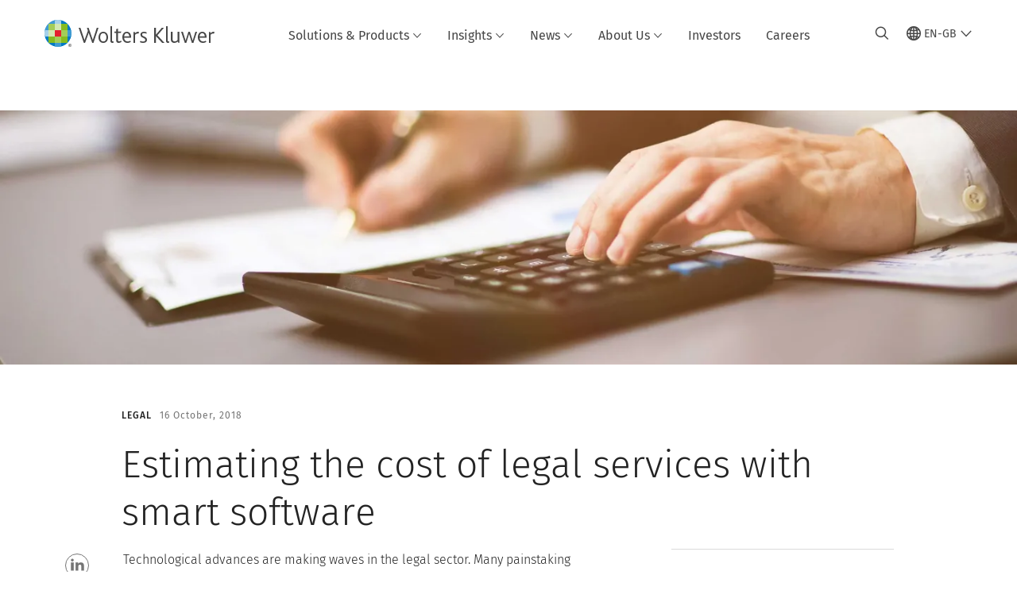

--- FILE ---
content_type: text/html; charset=utf-8
request_url: https://www.google.com/recaptcha/api2/anchor?ar=1&k=6Lf6x-MUAAAAAATFy_Zy7Y9FezDcp0kmycrG1taQ&co=aHR0cHM6Ly93d3cud29sdGVyc2tsdXdlci5jb206NDQz&hl=en&v=PoyoqOPhxBO7pBk68S4YbpHZ&size=invisible&anchor-ms=20000&execute-ms=30000&cb=g3go7soaxgo2
body_size: 48602
content:
<!DOCTYPE HTML><html dir="ltr" lang="en"><head><meta http-equiv="Content-Type" content="text/html; charset=UTF-8">
<meta http-equiv="X-UA-Compatible" content="IE=edge">
<title>reCAPTCHA</title>
<style type="text/css">
/* cyrillic-ext */
@font-face {
  font-family: 'Roboto';
  font-style: normal;
  font-weight: 400;
  font-stretch: 100%;
  src: url(//fonts.gstatic.com/s/roboto/v48/KFO7CnqEu92Fr1ME7kSn66aGLdTylUAMa3GUBHMdazTgWw.woff2) format('woff2');
  unicode-range: U+0460-052F, U+1C80-1C8A, U+20B4, U+2DE0-2DFF, U+A640-A69F, U+FE2E-FE2F;
}
/* cyrillic */
@font-face {
  font-family: 'Roboto';
  font-style: normal;
  font-weight: 400;
  font-stretch: 100%;
  src: url(//fonts.gstatic.com/s/roboto/v48/KFO7CnqEu92Fr1ME7kSn66aGLdTylUAMa3iUBHMdazTgWw.woff2) format('woff2');
  unicode-range: U+0301, U+0400-045F, U+0490-0491, U+04B0-04B1, U+2116;
}
/* greek-ext */
@font-face {
  font-family: 'Roboto';
  font-style: normal;
  font-weight: 400;
  font-stretch: 100%;
  src: url(//fonts.gstatic.com/s/roboto/v48/KFO7CnqEu92Fr1ME7kSn66aGLdTylUAMa3CUBHMdazTgWw.woff2) format('woff2');
  unicode-range: U+1F00-1FFF;
}
/* greek */
@font-face {
  font-family: 'Roboto';
  font-style: normal;
  font-weight: 400;
  font-stretch: 100%;
  src: url(//fonts.gstatic.com/s/roboto/v48/KFO7CnqEu92Fr1ME7kSn66aGLdTylUAMa3-UBHMdazTgWw.woff2) format('woff2');
  unicode-range: U+0370-0377, U+037A-037F, U+0384-038A, U+038C, U+038E-03A1, U+03A3-03FF;
}
/* math */
@font-face {
  font-family: 'Roboto';
  font-style: normal;
  font-weight: 400;
  font-stretch: 100%;
  src: url(//fonts.gstatic.com/s/roboto/v48/KFO7CnqEu92Fr1ME7kSn66aGLdTylUAMawCUBHMdazTgWw.woff2) format('woff2');
  unicode-range: U+0302-0303, U+0305, U+0307-0308, U+0310, U+0312, U+0315, U+031A, U+0326-0327, U+032C, U+032F-0330, U+0332-0333, U+0338, U+033A, U+0346, U+034D, U+0391-03A1, U+03A3-03A9, U+03B1-03C9, U+03D1, U+03D5-03D6, U+03F0-03F1, U+03F4-03F5, U+2016-2017, U+2034-2038, U+203C, U+2040, U+2043, U+2047, U+2050, U+2057, U+205F, U+2070-2071, U+2074-208E, U+2090-209C, U+20D0-20DC, U+20E1, U+20E5-20EF, U+2100-2112, U+2114-2115, U+2117-2121, U+2123-214F, U+2190, U+2192, U+2194-21AE, U+21B0-21E5, U+21F1-21F2, U+21F4-2211, U+2213-2214, U+2216-22FF, U+2308-230B, U+2310, U+2319, U+231C-2321, U+2336-237A, U+237C, U+2395, U+239B-23B7, U+23D0, U+23DC-23E1, U+2474-2475, U+25AF, U+25B3, U+25B7, U+25BD, U+25C1, U+25CA, U+25CC, U+25FB, U+266D-266F, U+27C0-27FF, U+2900-2AFF, U+2B0E-2B11, U+2B30-2B4C, U+2BFE, U+3030, U+FF5B, U+FF5D, U+1D400-1D7FF, U+1EE00-1EEFF;
}
/* symbols */
@font-face {
  font-family: 'Roboto';
  font-style: normal;
  font-weight: 400;
  font-stretch: 100%;
  src: url(//fonts.gstatic.com/s/roboto/v48/KFO7CnqEu92Fr1ME7kSn66aGLdTylUAMaxKUBHMdazTgWw.woff2) format('woff2');
  unicode-range: U+0001-000C, U+000E-001F, U+007F-009F, U+20DD-20E0, U+20E2-20E4, U+2150-218F, U+2190, U+2192, U+2194-2199, U+21AF, U+21E6-21F0, U+21F3, U+2218-2219, U+2299, U+22C4-22C6, U+2300-243F, U+2440-244A, U+2460-24FF, U+25A0-27BF, U+2800-28FF, U+2921-2922, U+2981, U+29BF, U+29EB, U+2B00-2BFF, U+4DC0-4DFF, U+FFF9-FFFB, U+10140-1018E, U+10190-1019C, U+101A0, U+101D0-101FD, U+102E0-102FB, U+10E60-10E7E, U+1D2C0-1D2D3, U+1D2E0-1D37F, U+1F000-1F0FF, U+1F100-1F1AD, U+1F1E6-1F1FF, U+1F30D-1F30F, U+1F315, U+1F31C, U+1F31E, U+1F320-1F32C, U+1F336, U+1F378, U+1F37D, U+1F382, U+1F393-1F39F, U+1F3A7-1F3A8, U+1F3AC-1F3AF, U+1F3C2, U+1F3C4-1F3C6, U+1F3CA-1F3CE, U+1F3D4-1F3E0, U+1F3ED, U+1F3F1-1F3F3, U+1F3F5-1F3F7, U+1F408, U+1F415, U+1F41F, U+1F426, U+1F43F, U+1F441-1F442, U+1F444, U+1F446-1F449, U+1F44C-1F44E, U+1F453, U+1F46A, U+1F47D, U+1F4A3, U+1F4B0, U+1F4B3, U+1F4B9, U+1F4BB, U+1F4BF, U+1F4C8-1F4CB, U+1F4D6, U+1F4DA, U+1F4DF, U+1F4E3-1F4E6, U+1F4EA-1F4ED, U+1F4F7, U+1F4F9-1F4FB, U+1F4FD-1F4FE, U+1F503, U+1F507-1F50B, U+1F50D, U+1F512-1F513, U+1F53E-1F54A, U+1F54F-1F5FA, U+1F610, U+1F650-1F67F, U+1F687, U+1F68D, U+1F691, U+1F694, U+1F698, U+1F6AD, U+1F6B2, U+1F6B9-1F6BA, U+1F6BC, U+1F6C6-1F6CF, U+1F6D3-1F6D7, U+1F6E0-1F6EA, U+1F6F0-1F6F3, U+1F6F7-1F6FC, U+1F700-1F7FF, U+1F800-1F80B, U+1F810-1F847, U+1F850-1F859, U+1F860-1F887, U+1F890-1F8AD, U+1F8B0-1F8BB, U+1F8C0-1F8C1, U+1F900-1F90B, U+1F93B, U+1F946, U+1F984, U+1F996, U+1F9E9, U+1FA00-1FA6F, U+1FA70-1FA7C, U+1FA80-1FA89, U+1FA8F-1FAC6, U+1FACE-1FADC, U+1FADF-1FAE9, U+1FAF0-1FAF8, U+1FB00-1FBFF;
}
/* vietnamese */
@font-face {
  font-family: 'Roboto';
  font-style: normal;
  font-weight: 400;
  font-stretch: 100%;
  src: url(//fonts.gstatic.com/s/roboto/v48/KFO7CnqEu92Fr1ME7kSn66aGLdTylUAMa3OUBHMdazTgWw.woff2) format('woff2');
  unicode-range: U+0102-0103, U+0110-0111, U+0128-0129, U+0168-0169, U+01A0-01A1, U+01AF-01B0, U+0300-0301, U+0303-0304, U+0308-0309, U+0323, U+0329, U+1EA0-1EF9, U+20AB;
}
/* latin-ext */
@font-face {
  font-family: 'Roboto';
  font-style: normal;
  font-weight: 400;
  font-stretch: 100%;
  src: url(//fonts.gstatic.com/s/roboto/v48/KFO7CnqEu92Fr1ME7kSn66aGLdTylUAMa3KUBHMdazTgWw.woff2) format('woff2');
  unicode-range: U+0100-02BA, U+02BD-02C5, U+02C7-02CC, U+02CE-02D7, U+02DD-02FF, U+0304, U+0308, U+0329, U+1D00-1DBF, U+1E00-1E9F, U+1EF2-1EFF, U+2020, U+20A0-20AB, U+20AD-20C0, U+2113, U+2C60-2C7F, U+A720-A7FF;
}
/* latin */
@font-face {
  font-family: 'Roboto';
  font-style: normal;
  font-weight: 400;
  font-stretch: 100%;
  src: url(//fonts.gstatic.com/s/roboto/v48/KFO7CnqEu92Fr1ME7kSn66aGLdTylUAMa3yUBHMdazQ.woff2) format('woff2');
  unicode-range: U+0000-00FF, U+0131, U+0152-0153, U+02BB-02BC, U+02C6, U+02DA, U+02DC, U+0304, U+0308, U+0329, U+2000-206F, U+20AC, U+2122, U+2191, U+2193, U+2212, U+2215, U+FEFF, U+FFFD;
}
/* cyrillic-ext */
@font-face {
  font-family: 'Roboto';
  font-style: normal;
  font-weight: 500;
  font-stretch: 100%;
  src: url(//fonts.gstatic.com/s/roboto/v48/KFO7CnqEu92Fr1ME7kSn66aGLdTylUAMa3GUBHMdazTgWw.woff2) format('woff2');
  unicode-range: U+0460-052F, U+1C80-1C8A, U+20B4, U+2DE0-2DFF, U+A640-A69F, U+FE2E-FE2F;
}
/* cyrillic */
@font-face {
  font-family: 'Roboto';
  font-style: normal;
  font-weight: 500;
  font-stretch: 100%;
  src: url(//fonts.gstatic.com/s/roboto/v48/KFO7CnqEu92Fr1ME7kSn66aGLdTylUAMa3iUBHMdazTgWw.woff2) format('woff2');
  unicode-range: U+0301, U+0400-045F, U+0490-0491, U+04B0-04B1, U+2116;
}
/* greek-ext */
@font-face {
  font-family: 'Roboto';
  font-style: normal;
  font-weight: 500;
  font-stretch: 100%;
  src: url(//fonts.gstatic.com/s/roboto/v48/KFO7CnqEu92Fr1ME7kSn66aGLdTylUAMa3CUBHMdazTgWw.woff2) format('woff2');
  unicode-range: U+1F00-1FFF;
}
/* greek */
@font-face {
  font-family: 'Roboto';
  font-style: normal;
  font-weight: 500;
  font-stretch: 100%;
  src: url(//fonts.gstatic.com/s/roboto/v48/KFO7CnqEu92Fr1ME7kSn66aGLdTylUAMa3-UBHMdazTgWw.woff2) format('woff2');
  unicode-range: U+0370-0377, U+037A-037F, U+0384-038A, U+038C, U+038E-03A1, U+03A3-03FF;
}
/* math */
@font-face {
  font-family: 'Roboto';
  font-style: normal;
  font-weight: 500;
  font-stretch: 100%;
  src: url(//fonts.gstatic.com/s/roboto/v48/KFO7CnqEu92Fr1ME7kSn66aGLdTylUAMawCUBHMdazTgWw.woff2) format('woff2');
  unicode-range: U+0302-0303, U+0305, U+0307-0308, U+0310, U+0312, U+0315, U+031A, U+0326-0327, U+032C, U+032F-0330, U+0332-0333, U+0338, U+033A, U+0346, U+034D, U+0391-03A1, U+03A3-03A9, U+03B1-03C9, U+03D1, U+03D5-03D6, U+03F0-03F1, U+03F4-03F5, U+2016-2017, U+2034-2038, U+203C, U+2040, U+2043, U+2047, U+2050, U+2057, U+205F, U+2070-2071, U+2074-208E, U+2090-209C, U+20D0-20DC, U+20E1, U+20E5-20EF, U+2100-2112, U+2114-2115, U+2117-2121, U+2123-214F, U+2190, U+2192, U+2194-21AE, U+21B0-21E5, U+21F1-21F2, U+21F4-2211, U+2213-2214, U+2216-22FF, U+2308-230B, U+2310, U+2319, U+231C-2321, U+2336-237A, U+237C, U+2395, U+239B-23B7, U+23D0, U+23DC-23E1, U+2474-2475, U+25AF, U+25B3, U+25B7, U+25BD, U+25C1, U+25CA, U+25CC, U+25FB, U+266D-266F, U+27C0-27FF, U+2900-2AFF, U+2B0E-2B11, U+2B30-2B4C, U+2BFE, U+3030, U+FF5B, U+FF5D, U+1D400-1D7FF, U+1EE00-1EEFF;
}
/* symbols */
@font-face {
  font-family: 'Roboto';
  font-style: normal;
  font-weight: 500;
  font-stretch: 100%;
  src: url(//fonts.gstatic.com/s/roboto/v48/KFO7CnqEu92Fr1ME7kSn66aGLdTylUAMaxKUBHMdazTgWw.woff2) format('woff2');
  unicode-range: U+0001-000C, U+000E-001F, U+007F-009F, U+20DD-20E0, U+20E2-20E4, U+2150-218F, U+2190, U+2192, U+2194-2199, U+21AF, U+21E6-21F0, U+21F3, U+2218-2219, U+2299, U+22C4-22C6, U+2300-243F, U+2440-244A, U+2460-24FF, U+25A0-27BF, U+2800-28FF, U+2921-2922, U+2981, U+29BF, U+29EB, U+2B00-2BFF, U+4DC0-4DFF, U+FFF9-FFFB, U+10140-1018E, U+10190-1019C, U+101A0, U+101D0-101FD, U+102E0-102FB, U+10E60-10E7E, U+1D2C0-1D2D3, U+1D2E0-1D37F, U+1F000-1F0FF, U+1F100-1F1AD, U+1F1E6-1F1FF, U+1F30D-1F30F, U+1F315, U+1F31C, U+1F31E, U+1F320-1F32C, U+1F336, U+1F378, U+1F37D, U+1F382, U+1F393-1F39F, U+1F3A7-1F3A8, U+1F3AC-1F3AF, U+1F3C2, U+1F3C4-1F3C6, U+1F3CA-1F3CE, U+1F3D4-1F3E0, U+1F3ED, U+1F3F1-1F3F3, U+1F3F5-1F3F7, U+1F408, U+1F415, U+1F41F, U+1F426, U+1F43F, U+1F441-1F442, U+1F444, U+1F446-1F449, U+1F44C-1F44E, U+1F453, U+1F46A, U+1F47D, U+1F4A3, U+1F4B0, U+1F4B3, U+1F4B9, U+1F4BB, U+1F4BF, U+1F4C8-1F4CB, U+1F4D6, U+1F4DA, U+1F4DF, U+1F4E3-1F4E6, U+1F4EA-1F4ED, U+1F4F7, U+1F4F9-1F4FB, U+1F4FD-1F4FE, U+1F503, U+1F507-1F50B, U+1F50D, U+1F512-1F513, U+1F53E-1F54A, U+1F54F-1F5FA, U+1F610, U+1F650-1F67F, U+1F687, U+1F68D, U+1F691, U+1F694, U+1F698, U+1F6AD, U+1F6B2, U+1F6B9-1F6BA, U+1F6BC, U+1F6C6-1F6CF, U+1F6D3-1F6D7, U+1F6E0-1F6EA, U+1F6F0-1F6F3, U+1F6F7-1F6FC, U+1F700-1F7FF, U+1F800-1F80B, U+1F810-1F847, U+1F850-1F859, U+1F860-1F887, U+1F890-1F8AD, U+1F8B0-1F8BB, U+1F8C0-1F8C1, U+1F900-1F90B, U+1F93B, U+1F946, U+1F984, U+1F996, U+1F9E9, U+1FA00-1FA6F, U+1FA70-1FA7C, U+1FA80-1FA89, U+1FA8F-1FAC6, U+1FACE-1FADC, U+1FADF-1FAE9, U+1FAF0-1FAF8, U+1FB00-1FBFF;
}
/* vietnamese */
@font-face {
  font-family: 'Roboto';
  font-style: normal;
  font-weight: 500;
  font-stretch: 100%;
  src: url(//fonts.gstatic.com/s/roboto/v48/KFO7CnqEu92Fr1ME7kSn66aGLdTylUAMa3OUBHMdazTgWw.woff2) format('woff2');
  unicode-range: U+0102-0103, U+0110-0111, U+0128-0129, U+0168-0169, U+01A0-01A1, U+01AF-01B0, U+0300-0301, U+0303-0304, U+0308-0309, U+0323, U+0329, U+1EA0-1EF9, U+20AB;
}
/* latin-ext */
@font-face {
  font-family: 'Roboto';
  font-style: normal;
  font-weight: 500;
  font-stretch: 100%;
  src: url(//fonts.gstatic.com/s/roboto/v48/KFO7CnqEu92Fr1ME7kSn66aGLdTylUAMa3KUBHMdazTgWw.woff2) format('woff2');
  unicode-range: U+0100-02BA, U+02BD-02C5, U+02C7-02CC, U+02CE-02D7, U+02DD-02FF, U+0304, U+0308, U+0329, U+1D00-1DBF, U+1E00-1E9F, U+1EF2-1EFF, U+2020, U+20A0-20AB, U+20AD-20C0, U+2113, U+2C60-2C7F, U+A720-A7FF;
}
/* latin */
@font-face {
  font-family: 'Roboto';
  font-style: normal;
  font-weight: 500;
  font-stretch: 100%;
  src: url(//fonts.gstatic.com/s/roboto/v48/KFO7CnqEu92Fr1ME7kSn66aGLdTylUAMa3yUBHMdazQ.woff2) format('woff2');
  unicode-range: U+0000-00FF, U+0131, U+0152-0153, U+02BB-02BC, U+02C6, U+02DA, U+02DC, U+0304, U+0308, U+0329, U+2000-206F, U+20AC, U+2122, U+2191, U+2193, U+2212, U+2215, U+FEFF, U+FFFD;
}
/* cyrillic-ext */
@font-face {
  font-family: 'Roboto';
  font-style: normal;
  font-weight: 900;
  font-stretch: 100%;
  src: url(//fonts.gstatic.com/s/roboto/v48/KFO7CnqEu92Fr1ME7kSn66aGLdTylUAMa3GUBHMdazTgWw.woff2) format('woff2');
  unicode-range: U+0460-052F, U+1C80-1C8A, U+20B4, U+2DE0-2DFF, U+A640-A69F, U+FE2E-FE2F;
}
/* cyrillic */
@font-face {
  font-family: 'Roboto';
  font-style: normal;
  font-weight: 900;
  font-stretch: 100%;
  src: url(//fonts.gstatic.com/s/roboto/v48/KFO7CnqEu92Fr1ME7kSn66aGLdTylUAMa3iUBHMdazTgWw.woff2) format('woff2');
  unicode-range: U+0301, U+0400-045F, U+0490-0491, U+04B0-04B1, U+2116;
}
/* greek-ext */
@font-face {
  font-family: 'Roboto';
  font-style: normal;
  font-weight: 900;
  font-stretch: 100%;
  src: url(//fonts.gstatic.com/s/roboto/v48/KFO7CnqEu92Fr1ME7kSn66aGLdTylUAMa3CUBHMdazTgWw.woff2) format('woff2');
  unicode-range: U+1F00-1FFF;
}
/* greek */
@font-face {
  font-family: 'Roboto';
  font-style: normal;
  font-weight: 900;
  font-stretch: 100%;
  src: url(//fonts.gstatic.com/s/roboto/v48/KFO7CnqEu92Fr1ME7kSn66aGLdTylUAMa3-UBHMdazTgWw.woff2) format('woff2');
  unicode-range: U+0370-0377, U+037A-037F, U+0384-038A, U+038C, U+038E-03A1, U+03A3-03FF;
}
/* math */
@font-face {
  font-family: 'Roboto';
  font-style: normal;
  font-weight: 900;
  font-stretch: 100%;
  src: url(//fonts.gstatic.com/s/roboto/v48/KFO7CnqEu92Fr1ME7kSn66aGLdTylUAMawCUBHMdazTgWw.woff2) format('woff2');
  unicode-range: U+0302-0303, U+0305, U+0307-0308, U+0310, U+0312, U+0315, U+031A, U+0326-0327, U+032C, U+032F-0330, U+0332-0333, U+0338, U+033A, U+0346, U+034D, U+0391-03A1, U+03A3-03A9, U+03B1-03C9, U+03D1, U+03D5-03D6, U+03F0-03F1, U+03F4-03F5, U+2016-2017, U+2034-2038, U+203C, U+2040, U+2043, U+2047, U+2050, U+2057, U+205F, U+2070-2071, U+2074-208E, U+2090-209C, U+20D0-20DC, U+20E1, U+20E5-20EF, U+2100-2112, U+2114-2115, U+2117-2121, U+2123-214F, U+2190, U+2192, U+2194-21AE, U+21B0-21E5, U+21F1-21F2, U+21F4-2211, U+2213-2214, U+2216-22FF, U+2308-230B, U+2310, U+2319, U+231C-2321, U+2336-237A, U+237C, U+2395, U+239B-23B7, U+23D0, U+23DC-23E1, U+2474-2475, U+25AF, U+25B3, U+25B7, U+25BD, U+25C1, U+25CA, U+25CC, U+25FB, U+266D-266F, U+27C0-27FF, U+2900-2AFF, U+2B0E-2B11, U+2B30-2B4C, U+2BFE, U+3030, U+FF5B, U+FF5D, U+1D400-1D7FF, U+1EE00-1EEFF;
}
/* symbols */
@font-face {
  font-family: 'Roboto';
  font-style: normal;
  font-weight: 900;
  font-stretch: 100%;
  src: url(//fonts.gstatic.com/s/roboto/v48/KFO7CnqEu92Fr1ME7kSn66aGLdTylUAMaxKUBHMdazTgWw.woff2) format('woff2');
  unicode-range: U+0001-000C, U+000E-001F, U+007F-009F, U+20DD-20E0, U+20E2-20E4, U+2150-218F, U+2190, U+2192, U+2194-2199, U+21AF, U+21E6-21F0, U+21F3, U+2218-2219, U+2299, U+22C4-22C6, U+2300-243F, U+2440-244A, U+2460-24FF, U+25A0-27BF, U+2800-28FF, U+2921-2922, U+2981, U+29BF, U+29EB, U+2B00-2BFF, U+4DC0-4DFF, U+FFF9-FFFB, U+10140-1018E, U+10190-1019C, U+101A0, U+101D0-101FD, U+102E0-102FB, U+10E60-10E7E, U+1D2C0-1D2D3, U+1D2E0-1D37F, U+1F000-1F0FF, U+1F100-1F1AD, U+1F1E6-1F1FF, U+1F30D-1F30F, U+1F315, U+1F31C, U+1F31E, U+1F320-1F32C, U+1F336, U+1F378, U+1F37D, U+1F382, U+1F393-1F39F, U+1F3A7-1F3A8, U+1F3AC-1F3AF, U+1F3C2, U+1F3C4-1F3C6, U+1F3CA-1F3CE, U+1F3D4-1F3E0, U+1F3ED, U+1F3F1-1F3F3, U+1F3F5-1F3F7, U+1F408, U+1F415, U+1F41F, U+1F426, U+1F43F, U+1F441-1F442, U+1F444, U+1F446-1F449, U+1F44C-1F44E, U+1F453, U+1F46A, U+1F47D, U+1F4A3, U+1F4B0, U+1F4B3, U+1F4B9, U+1F4BB, U+1F4BF, U+1F4C8-1F4CB, U+1F4D6, U+1F4DA, U+1F4DF, U+1F4E3-1F4E6, U+1F4EA-1F4ED, U+1F4F7, U+1F4F9-1F4FB, U+1F4FD-1F4FE, U+1F503, U+1F507-1F50B, U+1F50D, U+1F512-1F513, U+1F53E-1F54A, U+1F54F-1F5FA, U+1F610, U+1F650-1F67F, U+1F687, U+1F68D, U+1F691, U+1F694, U+1F698, U+1F6AD, U+1F6B2, U+1F6B9-1F6BA, U+1F6BC, U+1F6C6-1F6CF, U+1F6D3-1F6D7, U+1F6E0-1F6EA, U+1F6F0-1F6F3, U+1F6F7-1F6FC, U+1F700-1F7FF, U+1F800-1F80B, U+1F810-1F847, U+1F850-1F859, U+1F860-1F887, U+1F890-1F8AD, U+1F8B0-1F8BB, U+1F8C0-1F8C1, U+1F900-1F90B, U+1F93B, U+1F946, U+1F984, U+1F996, U+1F9E9, U+1FA00-1FA6F, U+1FA70-1FA7C, U+1FA80-1FA89, U+1FA8F-1FAC6, U+1FACE-1FADC, U+1FADF-1FAE9, U+1FAF0-1FAF8, U+1FB00-1FBFF;
}
/* vietnamese */
@font-face {
  font-family: 'Roboto';
  font-style: normal;
  font-weight: 900;
  font-stretch: 100%;
  src: url(//fonts.gstatic.com/s/roboto/v48/KFO7CnqEu92Fr1ME7kSn66aGLdTylUAMa3OUBHMdazTgWw.woff2) format('woff2');
  unicode-range: U+0102-0103, U+0110-0111, U+0128-0129, U+0168-0169, U+01A0-01A1, U+01AF-01B0, U+0300-0301, U+0303-0304, U+0308-0309, U+0323, U+0329, U+1EA0-1EF9, U+20AB;
}
/* latin-ext */
@font-face {
  font-family: 'Roboto';
  font-style: normal;
  font-weight: 900;
  font-stretch: 100%;
  src: url(//fonts.gstatic.com/s/roboto/v48/KFO7CnqEu92Fr1ME7kSn66aGLdTylUAMa3KUBHMdazTgWw.woff2) format('woff2');
  unicode-range: U+0100-02BA, U+02BD-02C5, U+02C7-02CC, U+02CE-02D7, U+02DD-02FF, U+0304, U+0308, U+0329, U+1D00-1DBF, U+1E00-1E9F, U+1EF2-1EFF, U+2020, U+20A0-20AB, U+20AD-20C0, U+2113, U+2C60-2C7F, U+A720-A7FF;
}
/* latin */
@font-face {
  font-family: 'Roboto';
  font-style: normal;
  font-weight: 900;
  font-stretch: 100%;
  src: url(//fonts.gstatic.com/s/roboto/v48/KFO7CnqEu92Fr1ME7kSn66aGLdTylUAMa3yUBHMdazQ.woff2) format('woff2');
  unicode-range: U+0000-00FF, U+0131, U+0152-0153, U+02BB-02BC, U+02C6, U+02DA, U+02DC, U+0304, U+0308, U+0329, U+2000-206F, U+20AC, U+2122, U+2191, U+2193, U+2212, U+2215, U+FEFF, U+FFFD;
}

</style>
<link rel="stylesheet" type="text/css" href="https://www.gstatic.com/recaptcha/releases/PoyoqOPhxBO7pBk68S4YbpHZ/styles__ltr.css">
<script nonce="_DN0-VC86GZ5shYxP1zUEw" type="text/javascript">window['__recaptcha_api'] = 'https://www.google.com/recaptcha/api2/';</script>
<script type="text/javascript" src="https://www.gstatic.com/recaptcha/releases/PoyoqOPhxBO7pBk68S4YbpHZ/recaptcha__en.js" nonce="_DN0-VC86GZ5shYxP1zUEw">
      
    </script></head>
<body><div id="rc-anchor-alert" class="rc-anchor-alert"></div>
<input type="hidden" id="recaptcha-token" value="[base64]">
<script type="text/javascript" nonce="_DN0-VC86GZ5shYxP1zUEw">
      recaptcha.anchor.Main.init("[\x22ainput\x22,[\x22bgdata\x22,\x22\x22,\[base64]/[base64]/[base64]/KE4oMTI0LHYsdi5HKSxMWihsLHYpKTpOKDEyNCx2LGwpLFYpLHYpLFQpKSxGKDE3MSx2KX0scjc9ZnVuY3Rpb24obCl7cmV0dXJuIGx9LEM9ZnVuY3Rpb24obCxWLHYpe04odixsLFYpLFZbYWtdPTI3OTZ9LG49ZnVuY3Rpb24obCxWKXtWLlg9KChWLlg/[base64]/[base64]/[base64]/[base64]/[base64]/[base64]/[base64]/[base64]/[base64]/[base64]/[base64]\\u003d\x22,\[base64]\\u003d\x22,\[base64]/[base64]/CnU4yaz58DxfDkMOQw6jDh8KRw5BKbMOyVXF9wp/DnBFww4/DlcK7GRTDkMKqwoI9IEPCpRJFw6gmwpfCsko+QMO3fkxbw44cBMK9wr8Ywo1xYcOAf8O7w75nAzfDpEPCucKDOcKYGMK2MsKFw5vCtsKCwoAww7vDs14Hw4jDnAvCuVNnw7EfHMKFHi/[base64]/wp3DtMKywrfCrw06wpvDpMOEEh4Vwo/[base64]/DjR/[base64]/[base64]/DuFpwaTQKIV7CosKwD8OyKERAGF/DohVTNnInwrIxVUfDiAE0GCrCgwNWwrtfwqpwH8OIScOpwqHDiMOffMKSw5wWLy4wR8KfwpXDocOEwp5vw7Flw4zDpMKhbcO0wropb8Kewo4qw5/Ch8KBw7FsDMK+K8OVRMOKw7d3w49Cw6dww7vCjwY1w6fCjcKSw5ljBcKqGD/CmcKaeTHCrHHDt8ObwrLDhwcPw4TCs8O1TcOuYMO0wpACWH11w5nDocOtw4g5YBTDv8KFw5fDhlUhwrrCtMO7CXHCr8OAMxXDqsO1FjvDrk47wp/[base64]/Dk8KFQR/CrcKMw67DscO2wrXCosKicRAEw4YOfVnDm8KSwrHCh8O9w6jCicKrwqvCgzTCmRthwoPCp8O/[base64]/[base64]/CpU1iwqfDvHskVMORwqbCjcKKwrZqw4dLw5nDtsKZwpjCkMOOYcKxw7rCjcOfwopcNWvCnMKVwq7CuMKYGTvDh8OVw4DCg8KrOwbCvkEcwoQMGcKAwqnCgilVw6B6a8O4WlIfanpIworDtkIMScOvSMKeAEw9XXhlacODwqrCoMOlbsOMBSRtJ1XCvzhSXBHCtcONwp/CjRvDr0XDlcOKwqLDsSjDgwfCrsOmPcKPFMKMwqzCgsO9HsKwZsOvw5vCmHLCrEnCgGolw4rClMKyCgRDwqfCkB9qw7gdw6t3wodPD2wBwpQLw4M2VCVVUk7Dg27Dg8OTdiQ1wpMLWTnCv3Agf8KUE8Orw6jCiDTCvMOjwpbCm8KgZ8OEbmbCrBNswq7DiV/DvMKHw5kHwqfCosK1ZgrDrTY3wo3Dr315fxLDp8O6wqwqw7jDsBVrCcKfwqBIwrbDhcKiw6TDhkYJw4vDs8KxwqJuwrJXAsOjw6jCosKlOcOISsKTwrzDp8KWw5Faw77CqcKdwoxCJMOuOsOnFcKfwqnCsXrCssKMGT7DmAzChw0Uw5/CocO1LsKkwoAtwoNtOnkcwowCEMKSw5cVAmgzw4MYwrnDkRjCsMKQCUckw7LCgQ9CJ8OFworDssOSwprCu33Dr8KEZwdLwqvDsEFcYcOtw4B8w5bCtsO6w4A4w6pZwp3Cqxd7bDXDi8O/[base64]/DocO+wqzDgcKVw44LwpTDvMOuw7XDnXHDgsKtw6rDixbCvMKtw7PDk8OcAGDDkcKhSsO0wpIXG8K7GsOET8OTFRdWwoMlWMKsCH7DvjXDpF/CssO5OCLCg0bCssOywozDh0PCssOlwq4gOFo8wqRVw4EdwoTCpcKCCcKyd8K4fBXCp8O1EcOTEj0Rwo3DosKCw7jDu8KVw7XCmMKbw6Fpw5zCjsOLacKxL8O8w6dcwp4Kwo4jBkrDucOQNcOYw5QLwr5iwrQVEAFfw7tvw6tcKcOdF1tDwq/DrsOww6nDpsK4bBnDhRLDqz7Dv2HClsKjA8O0IiLDvsOCI8Khw75vEyTCnVfDqAXCmwcdwrHCqxoewrTCocKCwoRywp9bPXPDrsKwwpsCEFged8OiwpvDpMKbYsOlNsKrwpRlOMKKw6/DscKmFyp0w4nCtyVOfQwgw4jCs8OXVsOHdgrChn91wptqGlfCo8Oiw71iVxNJAsOGwpQzSMOWHMOZw441w5xHRGTCiBBLw5/CmMKrIE4tw5oTwqssaMKlw7rCslnDhMOCZMOGwoPCgCFYFgTDk8OQwrzCiG/DtVVlw58POTLCpcOZwpNhScKvHMOkJUFuwpDDkFYWwr9ufHDDg8OxAkNiwo5/wprCl8OYw4ITwp/[base64]/CpsOiw6IacsKQw7zDicKUIsOrwqPCisOAw6nCrGnChF57G3nDsMK1VmB6wqfCvsKywqlJw47DrMOiwpLCmkZ2WjgOwok6w4XCqzwnw48Ow4IJw6nDv8OZXMKba8O4wpPCssKAwp/Conxpw4DCj8OVBy8DMMK1OTrDozzDkSbCn8K/X8Kxw5/CnsOZXVPCl8K4w5omB8K3w6rDj1bClsKxNVDDu3nCkx3DlnPDjsOmw5R2w6nDphLCtlg9wp4Qw4RyJ8KdJcOGw7hfw7stwqnCmw7DgHdKwrjDvzvCmg/Dim49w4XDksKFw71bdRjDvhLDvcKZwoFgw43CoMKgw5PCkQLCksKXwp3DrMOpwq8QVw/DtlTDjC9bGE7CvB8sw604w5jCoU3Cl0rCtcK3wo/CuhILwpTCoMOvw483XsO/wp0eNkLDtBk4BcKxwq8Lw5nCjsOnwqDDqMOGJzLDo8KfwpXCsxnDjMKyOMOBw6jDhMKCwpHCiz0fHcKQQm1ow45Hwr56wqYmw7QEw5/[base64]/CqxVKwqnCmil8acO4w7TDt8Kqw6DDtgJQGVTCq8OtfBtRdMOoPQjClSTClsODVXjCiwQCKVbDmwbCiMKfwpzChcOYakrCqTkKw5XCongew7PDoMO4wrdZwr3Cox98UUnDpsKnw5IoCcO7wq/CnWXDicOAATPDtHQywpPCtMKgw7gFwqImacKUMmBJDMKHwqQLb8O6S8O4wofCnMOnw6vDpA5JOMKHQsKwRxLCvmhJwqIGwqQBXMOfw7jCgQjCgjpxV8KDbsK/wr43Bm8DID0vX8K4wqvCljvDtsOzwojDhgAlIgsbGhVbw5kiw4DDp28nw5fDrwrCjBbCusODJMKnHMKuwo8aUwjDj8OyC2jCgMKDwobCjQjCslkOwrDDvxoywqTCvwPDiMOOwpFNwoDCkMKDw6p6wqJTwq1JwrBqC8KsBsKFGG3CpMOlFkQeIsK6wpcEwrDDqU/CoEMrw4vDucKqwp1nK8O6MVnDicKuLsOUWXPCmlbDgcOIczhDWQjDpcOnGEfCssOww7nDmgDCrkbDhcKBwp0zGTtVUcKYTFNBwoQbw7xyX8K/w5xMb3/[base64]/DkATDqcKRwrfCpcO1wpNSw4pxDGjDtnzCoyHDoyrDhQnCicOxFcK+ccK/[base64]/[base64]/Dj8KSPMOYw4ARF2kJFcOEQ8Knw7dpVMODwqLDgRN1QSTCrkUIwq4CwpHDkGXDlgwXw6FJwozDim3ClcKqFMKMwrDClHdVwo/Drw1of8KwK0gZw7NPw7pZw7V3wopEcMOFDcOXcsOobcO/MMOZwrXDgE3Cu3bCh8KHwp7Dh8Kzf2LDkzgpwr/CucO/[base64]/DusOdYcOAJMOPf8KoWllyw71LGcOpJ3DDiMOufCXCvETDrzAtY8Oxw6tcw4YKw5xQw5dEw5B0w5NfKgwHwoBXwrMVRE7DrcK5IMKMe8KkD8KNQsO9TWjDnC4Pwo9sQS/Ct8ObBEUGRcKqUhLCqcOTZcOQwq7Do8KlXijDusKgHw3CjMKgw6jDn8OjwqYvScK/wqU1bCfChXfCn0/[base64]/TX/[base64]/MMO3w4QMw5jCn8Oywpgka8OXI8KbIXbDpsKBwqwAw6xTLHpbQsKewr9+w741woARVcKswpIkwp1BM8OrD8OEw7o4wpDDtm/Ck8K5w7jDhsOMSz8Rd8OLaRfCr8KWw7x1wqXCoMOxEMOiwo/CtMOSwqwWTMKMwowIXzrDinMgIcK1wpbCv8K2w45sBWzDgXvDl8OafE/Dgyl/dcKKP0LDucOxecOnNcOJwoN7OcOOw7/Cp8Oxwp7DtRtgLQnDjzQ7w7ZLw7BWXMKmwp/Co8Krw6gQw5nCuTkvw6/Cr8KGwojDn0AMw5dfwpZ1NcKAw4jCowLCuF7CmMOFAcOJw4rCqcKyVcOPwpPCpMKnwocCw58STFzDrsOeGCp1w5PCisOJwqbCt8Oxwo9Jw7LDr8OywrRUw5XCjMOHw6TCpcO9U0o2azrCmMKeGcK/JzfDikFoPQLCi1hxw43Cq3LCrcOiwow2woUceFtHWMKrw4tyLFpQw7TCpR4+w4zDrcO2bSddw7U/w7XDlsOUAcOuw4nDkH1Dw6PDs8OlEFnDnMKzw6TCnxEcA3hlw5tvIMKXTAfCkjvDqMK8DMOdG8OuwoTDhBDDt8OaaMKNwo/DscKnOsOJwrt+w7PCiyljbsK+w7VMPCDDo2nDksKyw7vDisOTw41Dwo/Ct2RmHcOkw7BmwqV7wqllw7/CosKXB8KhwrfDisKleEo2FATDnwpnJsKIwqctbWw9VVXDsB3DksKow70gEcKhw600QsOEw5vCicKnYsKyw7JIwrRyw7LCh2LCjA3Du8O2PsKhccKKw5XDsXVCMio9wobDmcOYR8OdwrAxOcOUUwvCssK2w6/[base64]/UcKDKcODCcKtwow6Qm/CrsOmwq4RPMKww5Zyw4LCsWzCtMOIwpHCssKjw5LDicONw5wKwplsQsKtwpFrU07DocOjOcOVwrgYwpXDt1DDkcKRwpXDiCrCt8ORaDYPw5zCmD8oXHt5ZRYOWm1fw57Dr2RyQ8OJQcKvTxwBYsKWw5bDlkxGXDzCgxtmZXgzJXbDoWTDtA/[base64]/[base64]/DkGjDq8K1CMKIV8Kjw5ldw7DDpxJgw6fDvsOOw5XDjGTDrMOJS8K3HE16PS87JwQnw6Fuc8KBDsObw5LCqsOjwrLDvjHDjMKNFkzCjlTCuMOkwrB5GyU4wqF8w5Jsw7fCpcObw6LCvcKMOcOuJXs8w5wzwqJJwrADw7PDnMO9cE/Ck8KRcDrCiRDCsVnDusOxwp/Do8OxScKhFMOrw40MbMOCB8KCwpA2YmnCsFTDh8Omw7vDvHQkKsKnw6oQYnkzfWAcw5/CpgvCgVwQbUPDsUPDnMKew6nDtcKVw7nCn1k2wrbDrETCtsOtw77Di1N8w5h/BsOtw47CjWcqwqLDqsKAw5x0wpnDuyvDsVPDt0rCo8OAwpzCuiPDi8KWI8OXSD/CsMO/QsK3S35YcsKLTsO4w4/CksKVWcKbw6nDocK5XMKPwrwlw53DtMOLw4ZOLE3CsMOQw7BYe8OifFfDucOiBCPCoAsgRsO0HUTDih4JHMO1GcO9XcO3c3Eiczk0w4DDmXcswos7LMOGw5fCscOiw69Mw5hmwprCtcOtGcOew6RFcR3DvcOTDcOdwokww5UAw6/[base64]/wrp+LR81PU5lw4QVw5wUw6tBG8Krw70ZJcOkwqkFwrLDrsO7IHcjITLDtiBNw73ClcORAHsMwqUoNcO/w4zChXnCqCNuw7dSDsO3NMKjDArDmw7DusOmwpzDi8K8YDFkQDR8w5Ecw60Dw4fDpMOXDRXCu8Kgw5dfKhtRw6Zdw4rCusO5w7kuO8OGwpzDvBzDsytZBMOWwpUnJ8KAbFLDrsKPwrR/[base64]/Cr8KNc8K3VHXDn3gOwoXDnx/Cm1UBwpbCpcOFKsOQB3vDmMKywogdCcKRw67Di3EuwoIyBsOkHcOGw4XDncO/FsKKwo9eD8ONG8OGFzIowobDvC7DvxnDqSvCqVbCmhk6WUQCeE1NwqjDgMO7wqt3UMKNO8KNw6PDnm/CtMKSwqw2PMK8XU5aw48AwpsAD8O1eTR6w5E9DMOtR8OhVCbCgWV1WcOnN3rDnC1ZAcOcLsOpwpxiNsOmFsOea8OYwocZXBNUSB/CsUbCoG/CqS1jJwDDl8KwwqvCoMOTeg/DpzjCg8ODw5rDkgbDpcOjw59Dcy/CiHdZb0TCjMKKdjppw7zCrMO9d05oEcKZTWHDhsOSTH/[base64]/CiCdSfWBJDMKWwroow6hvw4DDrk0XKBnCgDHDmMKLAQ7DisO2wp4Ew6oQw4wewpRbZsK3QUB9fMOIwoTCsnAcw4/Do8Kswp4zQMOIKcKUw4ItwrzDkzjCk8Ksw47CicONwpF9w5fDqsKxdAFpw5HCg8Kbw68zV8OUdQw1w78NT0LDj8OKw719XcOrdTwMw5jConU+Q2xgW8O2woLDqR9qw7suYcKdBsOmwp/DrV/CiAjCuMOkScOTYhzClcKUwrHCimcMwrxTw4g5CsOywpsYeirCpAwMciQIZMOawrnCjQlrUx47wrLCpcKCccOrwoTCp1HDukDDrsOkwrMBYRdfw6s6OsKjLsKYw77CtkIcU8KZwrFpccOMwoHDoDnDq1LCmXhAacO8w6MRwop/wpZ/[base64]/DgWTDjx5GSFYDwojDrHDCmMOVw6XDrMOzw7VOacKVwrU3Sz1kwpYqw4MUwqbChEIcwqDDiDItRcKkwonClsKzMkvDjsKkc8OhPMO/JjQ5SHHCsMKUScKDwohzw7bClxlVwqFuwo7Co8KTFmVITGofw6PDshrCm3jCvlPCn8OJHcK4w7XDtSzDk8OCWTHDkAZaw408S8KMw7fDncObL8KCwqHCgMKbXHvCjEXCvQrCoH3DlFoMw6AHGsO4AsKvwpcFY8Otw67Cv8KGw4lNL0HDh8OXFGYXLsKTR8K6SynCpW/CjsOLw5JeMgTCvFZ8w5kgS8KwcEl6w6bCn8OVMsO0wrLCnwcEVMKGcCpGbcKgATbDosKiNFHDjMKow7ZLeMKbwrfDo8O4P3kBQjrDiQomZMKcXSfCisOIwrbCpcOOC8KZw4hLc8KzdsKxUGAMJGPDuTZfw7IOwo/DpsOAA8OxT8OOG1JKehTCmQ4Hwo7CiU7DtzttZUJxw7IiXsKhw6FXXArCpcOxZcO6Y8OPNcOdZlIbaSXDtBfCusOGeMO5dcOww4zDoCPDjMKlHSEwMxXCpMKBUFEEGWQGHMOIw4nDiSLCgzvDgDBowoMhwqfDpivCjCtlX8O7wrLDkl/DpcK8HS/CgjlUwonCncOEwpdPw6YtS8K7w5TDi8KqPTxVaBLDjSUTwpNCwqpDRcOOw77DtcOHw4wgw5MvQioxVlvDi8KbMwbDqcOPdMKwcDXCr8K/w4nDu8OUGsODwrEDUhQ7w7rDv8OOfVHCuMOmw7TDicOzwoQ2AMKPemYUK2RSI8OZesK7QsO4eybCiT/DqMK7w6NsAwXDk8OFw5jDlzMCXMKHwqMNw6cPw6s3woHCvUMPaxvDmGXDl8OmfMKmwqVAworDucO/wr/DkMOIK0xqXVLDgnQhw5fDhxYgK8OVGMKvw7XDtcOUwpXDusOGwpMZecOtwrzChsOWcsOkw4AhMsKbwrvCssOGcsOIMgfCh0DDkMOjw5MZWFggZMKYw5/[base64]/wrsQwrXDoR4MF8OjasOnw4PCrAV8wrl5wqkic8OhwpLCjSPCusKwGcOzWMKfwprDi2fDnztZw5bCuMOew4Imw6N2w6bCj8OlbxvDhHJQHhbCqh7CqDXCnzZgIRrCrMK+Kgl4wozDmh3DpMOVWMKHEnQpcsOARcOLw5LCv3PCgMKnF8Ouw5/CvMKHw4tgDgjCqcKPw5F8w5jDisOZCMOYLsK2w4rCiMKvwrkHOcOMfcKYTcKawpsfw55ZHW1TYD3Cj8KLCEfDrcOSw5N8w67DhsKtVmLDu3V0wrjCs1wBDk1QEsK4J8KdWzUfw6XDuCYQwqnCjHAABcKybA7DlsOIwqMOwrx/wo8Dw6zCnsK6woPDpG/CnlZ6wqt4UcO2RmrDuMOBKsOsF1fDnSgHw7/Cs2nCg8Ojw4jCi3FjBirCkcKqw7xtUsONwqNGwpjCthbDnQkBw6ZCw6YuwoTDuDRww4JRM8OKVxBBWAvDuMOiaCHCvsO4wphPwodpw6/ChcOGw7o4UcKEwrwaaTTDt8KKw4QLwpkLd8OGwr1lDcKYw4LCiU3DhzHCo8OJwp4DYU0UwrslQ8KVNFoLw4A4KMKBwrDCuGxFO8Ktf8KUXcO/EsO3MSjCjGfDhcK0SsO9DEJYw7JWCBjDicK5wpgxVMKpEsKgw6PDvhrDuhLDtBxnOcKaIcKswrXDrXjCqStraD3DgRw6w4R0w7dkwrTCqEXDssO4BWfDvMOQwqkaPsK2wqfDlm/DpMK6wqANwo5weMK5O8OyH8K9IcKZO8O+bGbCn1LDk8OVw7zCuibDtCNiwpsnDQfDtcO1w77DpsKiMkvDmAbCmMKpw7vDi35JX8O2wr1sw4TCmwjDscKLwrs+wrI1U03Dph0+fzrDgsKvd8OfMsK0wp/[base64]/DksOWNsKbL8Oew68xRxhHwoY+wpdOJgkTE0DCi8K7TUnDiMKWwpPCsi7DlMKOwqfDkDc9exIvw4vDmcOJMX8cw5lvajoGHiXDuDQOwrXCssOqLkoaVU0Kwr3CkDTCo0HDkMKgw77CoxtGw7s3w4Q+IcOyw5HDk31/[base64]/ay55w7tawrDCrBQdw6kOw4wCwrBdwqURw6tnwpIWw4zCsy/Ch0MVw7zDmH1jNTIiTXRgwpNDIWkMCEzCisOtwrzDv27Dlj/Dqw7CgiQUEX0sfcOwwrnCsw1kPsKPw6YAwrnCvcOGwrJiw6NaG8OSGsKyenfDssKBw79dAcKyw7Jcwo3Cni7DpsOeMTbClAkgRQbDvcOGTMOtwpo0w4jDr8O1w7fCtcKSDcOvwphew5/CgBfClsKTwq/Dr8KXwrFLwoB5YzdpwpsrJMOGFcOgw6ERw6HCvMOIw4wcBSvCrcO/w6fCjg7Dk8KJF8KIw7XDoMOWw6TDm8KowrTDqmQcA2VmAcOXQSDDuzDCvHAmeFgRfMOZw53DkMKHW8KSwrIrAcK1MsK+wrIPw5EMbsKtw4IPwpzCiFs3Q187wqPCr1zDkcKtf1TDv8Kzw68vwpbDtBrDqRhiw5QzQMOIwpgfwrllJX/Di8Oyw6oPw6fCrzzDm0wvA33Di8K7MD4Aw5oXwrd2MjzDuhTCvMKnw4Ejw6/[base64]/E2dVw4bDuMOsw5VzwqnDk0rCnXfCvVDDg2R5AQ/[base64]/CkDYPw6vDhcO8w6ALfsKUIzM4B8KIAEHCuiPCm8OvRSAYZ8OTe2QlwoFgP1zCnXlNNmDCosKRwqdAWj/Cu3LCoRHDvxYmwrRdw4XDm8OfwqXCtMOywqDDtHfDmcO9CGjChMKtE8Kxw5INLcKmUMKrw4UMw6QILznDrlfDkm85MMKFGF3DmxrCo3VZczJQw4s7w6Ryw4QPw7vDqkvDlsKzw6pQesKnCx/CqlQpw7zDhcOWRTh3TcODCcO1HG7Ds8KrTC1zwos9O8KDTcKxO1J4PMOnw5PDrwdwwrMhwpjCp1HChDjCtxMJY0jChcOCw6HCp8KKcUbCnsO0ExMKHDgLw77CjMKkR8KsKSzCnMOBNy53cAoHw58XUcKSwrjCvsOawqNNX8Oiekg2wovCjQdDc8KSwobCgwo/Xxc/w7PCmcO4O8Ojw5nCuQgmQcKZXA/[base64]/DpRrCliLDomoGRMKjREXDhzMsAcOtwq9Bw5ZmWMOpaDI6w7zCoRdTOhw9w5XDssKzBh/CmMOawr/Dq8Oaw5E/[base64]/[base64]/bHoNw4TDocK4wqYwdsOiAx8MdT1bf8KbD35wDjVtJQthwoofZcOVw5Aqw6PCl8O/wqF2XzoWIcK0wpgmwpTCqsO2HsOlU8ObwozCr8KjJ346wrXCgcOTDcKqYcKIwqPCuMO/wplcQUUuQ8O1ZAwhI1Fww4DCksKXLUNfSX5rJ8KIwrp1w4R7w7Mxwr9/[base64]/wrLCu8KXMyBZch5/wr/Cl8Kzw7QTw5XDpFzCk0IJRnrDmcKbZBnCpMK2OHzCqMKDBVbCgj/DuMOTVn7Cmw3Ct8KkwptJL8O0JE5Pw4Fhwq3DnMK/w6xgKSgWw5nCvcKYL8Oww4nDkcKyw64kwqtRBUdPfQrDkMKHb03DqcOmwqXCnk/CoBXCpMKMI8Kkw49FwqPCkHdqHTcIw6rCnQbDhsKtwqHCg2sQw6gUw7dGYMOCwoPDvMOAK8KXwpdiw5d6w5gTbRV9AC/CrV7DlUzCuMOTJsKDP3cUw4JhEcOXURoGw6jDp8K9G2TDtsKkREYeQsOBZcOyZBfDjE4Ww4dkMXzDjxw4F3LCgsKTEsOew6fDvVUtw74Fw58Ow6HDhj0cwo/DncOlw6Mhwr/Dp8ODw4FKSsKfwoDCozNER8KeC8K4JBsyw5RkeQfChcKQQsKZw5AvS8KoBnHDtVHDtsKLwovCr8OjwrJpEcO1WcO8wqXDnMKnw556w7bDpxDCqcKCwqEJTysQIxAWwpHCuMKGa8OgWcKuIyvCshLCssOMw4RUwpEKJcKjUDNPwqPCisO6XkYZf3zDkcOIEEfDkxN/Y8OZNMK7Uz1yworCksOJwpLDjhcaB8Olw6XCkMK0w70uwoxowrFLw6XCkMO9AcOFZ8Kyw78bw50BWMKxdGMMw6XDrx4ow7/CsTk4wr/Dk1jCp2QJwrTCgMOzwo1LGzfDvMKYwoMqasOpQ8O8w6Y3F8O8YmADfnnDncKwQsKEIcOaNBIGQsOhLMK6Z0t+KxvDlcOkw5ZCR8OJBHk2F0pXw5LCrcOxdmrDmA/[base64]/DusKXwrTCoMKzeH3CkMO9MFPDosK9LSrDlj1swrjCi3IbwrTDrCx4JQ/[base64]/[base64]/wpZzFsOMw7nDlw7DocO6wqrDgElrbMOnwo8kF8Kfwo/CqFpOGEjDjnk+w7nCgsKEw5MEQxPClQ1awqPCvWwMF0HDojtNZsOEwpxPM8O1fCwrw7XCt8KRw5LDgMOAw5vDvnTDm8OlwqbCkWrDt8OXw6jCpsKVw5FHChfDmcKUwrvDpcO4JUkDBnbDl8O+w5oAUcO1fsOkwqp9ecKkwoI8wpnCv8Oyw7TDgcKdw4jChHzDjXzCrl/DhsKnfsKWYMKyd8OywozDuMO1BVPCk2lVwpY1wpQ+w5TCk8KewqZuwpzCgnUvUnkpwqBuw4rDmS3Cg2tNwpPCrwNMC13DrXtHwrLCljHDmcOyWl1sO8OVw7zCqMO5w54jNsKiw4bCuSrCow/DvEYBw5RGRX4Mw61FwqBUw5oAGMKeayDDkcOxVQHDqEPDsgHCrsKEWX04w6PCscOmbRDDn8KvU8KVwrk2c8Ogw54sYFEnQBMswoPCucOnV8Kmw6/Dj8OeQsOEw6BkPsOeSm7CuWTDvEHDn8KIwrTCqA8bwodlFcKYdcKKDMKCWsOpBCjDqcO7wqMWDjTDjClsw4/CjgI5w5VBZXdiw5sBw7l6w5HCsMKCQsKqdhYrw6g6CsKOw5DCn8OHQX7CqW8+w6Qnw53DkcOKAX7DpcO6bVTDgMKewr3CiMONw6LCt8KlfMKOK1TCisOKUsK7wrQ/bifDu8OWwowuXMK/wpvDozQJWcOuW8K2wrjCoMK7ITrCi8KWEsKjwqvDvgDChRXDn8OOEBw+wobDtcOdSHoWwoVNwo07NsOmwoxRPsKhwrnDtDnCpR0+OcKiw4rCty1jw6LCuAdPwpBIw4gQw5ItDwPDq0bCr0DDlcKUfMOJCsOhw5jCicKAw6IRwoXCtMOlSsO1w5YCw4Bsf2gOPgBiwr/CrsKDGjfDvMKHUMKNFsKCAnrCqsOuwp7DmUMybBPClMKUQ8KNwp4nWynCtUV9wobCozjCsCLDqcOUS8OFX3vDmXnCl0PDjcO8w6XCr8OHwqLDixYzwqrDhMKdPMOiw6FVR8K2LcKPwr4XHMKOw7pUX8K/wq7CsTsUeTrDsMK2My4Mw7wKw4XCm8O7YMKfwrR4wrHCmcO4DmpbV8KXGcOFwo7Ctl3Du8Knw6TCusOUH8OYwp3DuMK0GjPCk8KwCMKQwoIHAwIlC8ORw5Z+GsOxwpTCsQ/Dh8KMXzvDlHHCvMOIAcKhwqXDpcKCw5E2w6cuw4EIw5I2wrXDhV1Iw5LDiMO9T2Jdw6Q5woNqw68qw5IfJ8KAwqXCmQYEAMKDAsOew4zCicK3AgnCuUHCosKZA8OaIEnCmMOMwp7DrMOYYnnDux9Owrs/wpPClnB6wqkYQynDhMKHAsO0woTCpDQywr8oHjzChQrCuFA2FsOccBbDrCnCk1LDhMKgacK/dkbDisO6ACoTR8K0T0jCtsKoZsO8ccOOwqBBdi/DocKvIsOONMOPwqrDh8KMwrvDkkfCh1xLEsOmPlDDpMOyw7ARwo7CjMODwpTCoSsRw7UZwoXCs2LDpxxTFQtvDMOcw6TDkMO5IcKlfcO4DsO6Mz54cQFsD8Kfwo5HYDzDisKOwqLCsnsWw6XCgltPbsKIRSnDsMKOw6nCo8OHTyI+CsORTibCrisDwp/CrMK3LMKNw6LDpwvDpxTCpWLCjyXCqcOswqDDmcKKwphwwqjDox7ClMKaCgRaw6EiwonDocOmwo3Dg8OAwpZ+woTCrcK6LXLDoHnChQMjCMKpUsOFKHl2KBDDrGwlwr0dwpfDrQwmwpQxw5lOFAvCtMKNw5jDl8OUc8O/TMOfNEfCs1vCvkbDvcKWAHbDgMKoK21ewrjCi2vCisO2wpLDvjzCqDJ8w7FGcMO9Rm8Twrw3FQDCisKLw7FDw7FsdAHDlgVEwpIpw4XDiHPDkMKAw6B/EwXDgSLCr8KMDsK5w4orw6wDOMKww6LCgH7CuEHDr8ObOcOZWl/ChSpsZMKMIEotwpvCv8OFCkLDtcK+w4RoegDDk8Kow4bClMOyw6RCPFfDjA/CjsKmYSdOFcKALsKyw7HDtcK5R3syw5wUw7DCgcOBX8K0QMO2wqhxCzXDlT9IMMOnw7EJw6XDrcOnEcKdw73Ctwp5c1zDmcKNw7LCvyDDhcOTZcObAcO4TS3DiMOkwo7DisOowpfDg8K9CCbCvzYiwrIwd8KZFsOfURnCpgI7dz4Iwq/Dk2MGSTlHUsOzBcKowo5kwqw3a8OxDWzDnhnDosKzbhTDlDFmA8K2wpPCo23DmcKqw6RkeBrCqcOuwqLDknEqw57Dmm/DgsO8wpbCnXvDqXLDh8OZw5ldIMKXQMKGw6BnZWbCnkwuccOzwrQ1wrjDsHzDiWXDgcOfw5nDtxPCqcOhw6zDgcKLUVpqDMKfwr7Cs8O1Rk7DlHbCn8K5WmHCqcKZe8O8w73DiF3DkMKww4zCvw86w6YGw7/[base64]/wovCkD5vNsOfw6LCv8KZwqTDuGfCkMOzDgZDZMKCO8K7SmRCJcO+AivDlcKhSCQzw70dWmN8wo3CqcOOw5jDisOgYS5NwpIpwrUbw7TDmS0zwrQAwqXCgsO/X8Kzw57CqETChcK2HR9VScK3w4nDml8Uf3zDnGPCrX1XwojDmcKeOz/DvBsQF8O1wqLCr1zDp8ODwr9twq1EDmoTJ3J6wpDCncKFwpxJHW7DhzTDi8Kqw47DrTXDrMOMK33DlMOsZMOaUsK4wo/[base64]/DicO6wp/CggHCjcODOTFAwqJzYyQ5w6LDvigyw6B0w5IlCsK/[base64]/ClCnChsOPwqcDw5vDt8K4wpskdMOZw4Ulwo/Cq2zCkMOwwqIuTcKUSw3DgMObagBmwqZKGlzDicKRwqvCjMOSwq0Ka8KnOQAgw6YLwqxPw5nDjkEkM8O9w6HCpMOhw6DCucK4wo/DpRkkwqPCicKBw5V4E8KZwoR+w5TCsF7CmcKnwq7CnHg2w7dEwqTCsivCpcKjwrlEcsOXwpXDg8OJMSnCmBlkwpTCtGh/aMOdwpAHHHfDu8KfQWvCnMOTfsKsOsOkNMKhIUrCgcOkwr/CtcKow4DChyhFw7JMw51Sw44vcMK9wpp3Hn7DjsO1fnnDoD8cJDoSZybDmMKCw6nClsO7wpnCrnnCnzNOOC3CrDhsD8K/w4XDnMOfwr7DocO1Q8OSXybDgcKRw7srw6xlI8ORV8OdT8KDwrNnOVIXZ8KjBsOewrvDijZ4HH3CpcOYKh5/QMKSXsOAKCcHOsKIwopBw69UNmbCiWc1wo/DvylAIm1fwrbDs8O4wqAaOgrDhMO9wqk7SSZWw7wOw4BxIcKJRBDCh8OxwqvCrAEHJsKXwrY4wqI2VsK1P8O9wppoHmAyAMKewqfCsm7CrDE6wqV4w7vCisK7w5pFa0jCnmtew6g6wpjCrsK/O3lswqjCs2sKWh4Lw4bDosKzZ8OKw5DCssOBwpvDisKOwpgAwopBDSF4dsO+wr3Dpww9w5zDmcKAYsKBw7TCn8KOwo7DtMOXwoLDtcK3wofCrgnClkfCrsKUwp9VUcOcwr8bCVbDkg4DFjXDlMO/XMOQaMOsw7vDrxEcecKXAjnDjsK+csOYwqhlwq1awrI9HMKmwoVdUcOvSStlwph/w5zDsxLDq0cuBFnCl2fDmm5Uw6QZw7rCrEYwwq7DoMKiwoMwVXvDoWjCssO9B33CkMOTwrQLF8Ouwr3DgHofw7gRw73Co8Oaw5Acw6oWOXPDjzh9w68lwp/CicOCPknDm10lHxrDuMOXw4lxw7LCjA7Ch8OMw5HCuMOcF0cwwqBaw7ggBsODRMKww4/CgsOswpzCvsKSw4wddwbCmlJObkRew6ZmCMKzw7wRwoBywprDosKIc8OJGzbChyfDn1LCmcKqbB0Xwo3Cj8OpbBvDpkkhw6nChsK4w7zDuGcxwocgREzCpcOiw51zwp9wwogRw7PChXHDjsOOewHChS9TPyzCk8Kow7/CvMOFMndJw7nDqMO/wp9iw4xZw6xoOGnDunTCgcKFwpjDo8K2w40Aw73CtlTCogZlw7rCmcKKSB9hw54Yw5jCgGENK8OLU8OidcO7T8O0w6fDp3DDsMKzw6/DvUkLBsKgJcOcK0bDvDxcaMK6R8K7wovDrn8NVjDDlcKwwqnDnsKlwq0RO1rDgS3Cn0dbPklVwrdYBMOqw4bDsMK3woTChsOAw7PCjMKXDcOKw5QeJMKdIjQoFEHCqcOQwod/woYpw7Y3XMOuwozDmipGwrkHel9MwrxXw6ITBsODQcKbw6HCjMONw6pgw6vCgMOpwrzDu8OYVS7DmQLDtgkyTTE4JmvCu8OvZsOFJ8KMOsOiLsONZMOyNMOTw6nDsxojYsOAaickw5zChD/CrsOxwrfCoBHDvggBw6AJwo7CtmUHwpvCtsKfwpfDqH3DvXrDtRrCtnEFw63CvkALE8KDfyzDrMOAAsKYw6/Cpx86fMO/FW7CpEDCvT01w5Ndwr/CtDXCgg3DqRDCoxF0asOldcKOB8OoBkzDl8Oswp97w7TDq8KHwp/CpsO4wrjCuMOLwpPCo8OTw6QsMlgqeCrCkMKLFXkpwokVw4gXwrDCkDzCt8OlEl3CrgfCgFLCm2FHbG/DtDFNbGoUw4YVw5BsNnDDn8KwwqvDu8OGG0xqw6hjEsKWw7Yrw4R2d8Kow7jCvjI1w50TwpfDvDdIw59xwrHCsmrDkULCksOcw6fCnMKOFsO3wrTDm2EkwqobwrJnwpYRXsOgw5pSLWxzTSnDh33Cn8O3w5fCqDrDrMKoNivDmMK/w7PDjMOnwoXCusK/[base64]/w6EBW8KXwqtGwrgyw4HCk8OdBMKBCz95HAfDkMO3w6s0NMKUwoQMRsKtw7lvIcOHWMOHbMKqG8KawoPCnDvDgsKIB0Ira8KQw5twwq/DrFVkG8OWwqEyPUDCmDwrYzgUGm3DkcO4w4bCmGTCv8KVw58/w5YDwrobAcO6wpkZw64Aw4/DgXhmBcKqw5gUw419wovCk0E+FTzCsMO+dTIOwpbChMOKwoPDkFvDscKbKE45JHUAwo0OwrrDpijCv3NGwrJUW1zCqsKVLcOGOcK+w7rDh8OPwprDmC3DtmRHw7nDiMKEw7p8Z8KpMEvCqMO7cm/DuitIw5FVwrt1Ng3Cv29Rw4nCtMK4wo8Kw7lgwovCtlxJacKlwoFmwqd1wqsiUAfClUrDmgRbw5/CoMKEw7/[base64]/Dp2fCrBTClR/Ct1bCpMOow5hhMcOZMcKeA8K4w7Nnw61twrkMw4pHwokFwogaN3hkIcK5wrg2w4LCqlIoQzBew7fCvkl+w61gw4ZNwpnDisO3w4XDlQBfw5cNDsKzJcK8ZcO2YcKEZ3PClxBhXgRewo7DusOnZ8O0ByXDr8K0ZsOWw6wswpnCjzPCo8OGwoXDpEjCncOJwqfDjk/Ci27CrsKPwoPDmsOCA8KEHMKjw44uPMKew5xXw57DsMKvC8OHwprClQ5qw6bDkUo+w58qw73CgEgtwo3CssO0w7FDL8KTcMOxQTjCgCZueHwBC8OxTsKdw7cKIVXDhy/CnW/[base64]/w5bCj8OEdcO1wpY7woYDY8Klw5Uvezheb8KKfsKcw4LDgcOJDsKEcUvDlClMCC5RWHAvw6jCtMOqIcOVGcOQw7PDgQ3CrWLCuBFjwpRPw6nDlGABHDJsSMKlbRtiworCl1zCtsKNw5ZaworCtcKWw4zCjMKaw6ogwpzCoQ15w6/[base64]/An3CoBJpw5jDuF0dwrfCqsO0ZhfDmhXCoHjDnQXClcKKHMKWw6EvWMK9HsO1woUdecKjwr59EsKkw7EkQwnDjcKtIMO/w4h0wrl7H8K2wqfDssO3w4vCksOyARBsR0YHwoJNUHPCv1Ahw7bCo0F0VGXClcO6OjEZY27CtsOcwqw6w57CtRXDhnbDumLCj8OAfjo8NHZ5BkosNMKUw49UcAoNfcK/XcOKMcKdw6YbBxMfcHU4wp/DmsKGBVUSNiHDhMKTw64jw6/DvQtqw7wcWAkZaMKiwr9WbMKKPFRawqfDv8KtwqMQwpwiw4YhHsOkw5vCmsObGsKqZX9Swo7CpcOrw7TDj0bDhTDDgMKBTsOdJXIAwpLCpsKTwopzNX9xwrvDh13CsMKkbMKhwqQRTBLDjWHChmxVwoZtAxV6w7tSw77Dn8KqE3fCuF3CnsODQjfChDvDr8ODwoN/[base64]/DtzJrOMKKwr3Ds0nDh8Kuw7Yhw4JxG1XCqsKZw43DoWLCusKAW8OHPAJpwoPCrT4ePAEewpV4w7XCusOWwqHDjcOowrTCqkTDn8Kuwrw0w48Ww5lCD8Kkw7PCjRjCpwPCsiNGJcKTEsKyKFhmw4MxVMOYwpcPwrtdb8KEw6E4w7xUeMO6w6Q/IsO4EsOLw6UawrYmE8OEwpY1VwotLnNWwpUMAw/[base64]/wpvDk8OOwrMsw5ANwr9kwpBZwroBZ1LDiAZBcSbChsK7w7ksOcKywrsIw6nCqyvCuylCw5jCt8O6wol/[base64]/CicOow6vDq1syDcKQKMKhXk0QwqHDpcOCM8K7asKTWHQWwrXCsXMhOlFswrDCpy/Cu8Klw6zDtS3CmsOyBmXCqMKqMsOgwo3CsntLecKPFcOpZsK1HMOPw6jCvnLDpcKFZF9TwrIpFsKTHjcY\x22],null,[\x22conf\x22,null,\x226Lf6x-MUAAAAAATFy_Zy7Y9FezDcp0kmycrG1taQ\x22,0,null,null,null,1,[21,125,63,73,95,87,41,43,42,83,102,105,109,121],[1017145,420],0,null,null,null,null,0,null,0,null,700,1,null,0,\[base64]/76lBhnEnQkZnOKMAhk\\u003d\x22,0,0,null,null,1,null,0,0,null,null,null,0],\x22https://www.wolterskluwer.com:443\x22,null,[3,1,1],null,null,null,1,3600,[\x22https://www.google.com/intl/en/policies/privacy/\x22,\x22https://www.google.com/intl/en/policies/terms/\x22],\x221ygy8c62XDHHfg2K83rYymLONs3DjM6pWOut+geshXI\\u003d\x22,1,0,null,1,1768829322652,0,0,[222,234],null,[129,159,49],\x22RC-rHbzHBSET4wwCQ\x22,null,null,null,null,null,\x220dAFcWeA6RY49u2zEJO4r4ectdZ-t8ACDP6VfOJWcNJWlsq-_Yv1LIVxlNYpmyNmEiwFifiobtjIVIhfDK-hBls3ZMqwlMtkWFdg\x22,1768912122697]");
    </script></body></html>